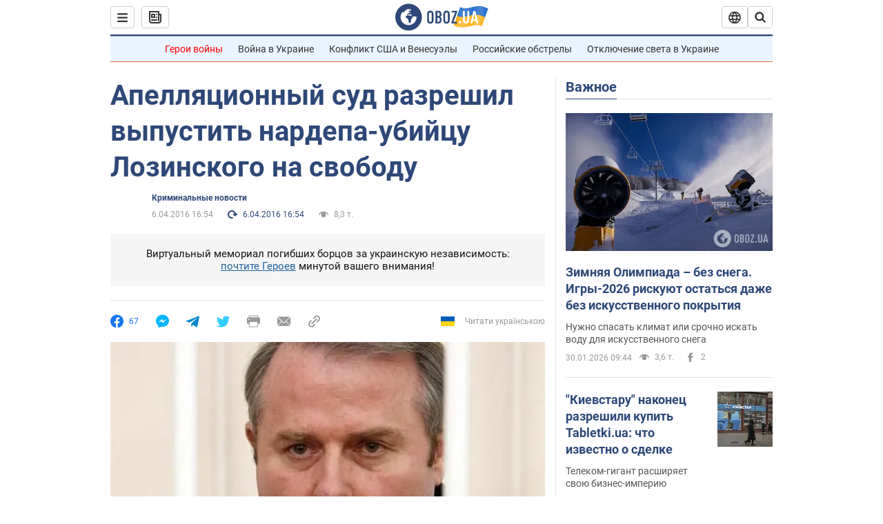

--- FILE ---
content_type: application/x-javascript; charset=utf-8
request_url: https://servicer.idealmedia.io/1418748/1?nocmp=1&sessionId=697ce2ce-001ae&sessionPage=1&sessionNumberWeek=1&sessionNumber=1&scale_metric_1=64.00&scale_metric_2=256.00&scale_metric_3=100.00&cbuster=1769792206427396083514&pvid=ed41f0f7-c543-4dfc-8d81-2ae63b4ccc80&implVersion=11&lct=1763555100&mp4=1&ap=1&consentStrLen=0&wlid=d230a7a5-e3ba-4b5a-8178-5d02115bce92&uniqId=0523f&niet=4g&nisd=false&evt=%5B%7B%22event%22%3A1%2C%22methods%22%3A%5B1%2C2%5D%7D%2C%7B%22event%22%3A2%2C%22methods%22%3A%5B1%2C2%5D%7D%5D&pv=5&jsv=es6&dpr=1&hashCommit=cbd500eb&apt=2016-04-06T16%3A54%3A00&tfre=3873&w=0&h=1&tl=150&tlp=1&sz=0x1&szp=1&szl=1&cxurl=https%3A%2F%2Fincident.obozrevatel.com%2Fcrime%2F30864-apellyatsionnyij-sud-razreshil-vyipustit-lozinskogo-na-svobodu.htm&ref=&lu=https%3A%2F%2Fincident.obozrevatel.com%2Fcrime%2F30864-apellyatsionnyij-sud-razreshil-vyipustit-lozinskogo-na-svobodu.htm
body_size: 777
content:
var _mgq=_mgq||[];
_mgq.push(["IdealmediaLoadGoods1418748_0523f",[
["unian.net","11981574","1","Новое похолодание в Украине: как долго будет морозить","Похолодание придет в Украину уже на этой неделе.","0","","","","LV8DQWTEleH2F9BmKVMZtWWOfXKWNzPcwGIy4e2rNnl_IflNQAcCFUhNU-7RqfNCJP9NESf5a0MfIieRFDqB_Kldt0JdlZKDYLbkLtP-Q-Uyty520DdHYvPf3OhhFw94",{"i":"https://s-img.idealmedia.io/n/11981574/45x45/228x0x545x545/aHR0cDovL2ltZ2hvc3RzLmNvbS90LzQyNzAyNC8zMjczYzE1MmIxZDIxMjE3YWZhM2I1NmU2MWE4ZjA3NC5qcGVn.webp?v=1769792206-fNik_qVwjpVrY8qromT4-zcJdFPSGcMemVOyKvLUemY","l":"https://clck.idealmedia.io/pnews/11981574/i/1298901/pp/1/1?h=LV8DQWTEleH2F9BmKVMZtWWOfXKWNzPcwGIy4e2rNnl_IflNQAcCFUhNU-7RqfNCJP9NESf5a0MfIieRFDqB_Kldt0JdlZKDYLbkLtP-Q-Uyty520DdHYvPf3OhhFw94&utm_campaign=obozrevatel.com&utm_source=obozrevatel.com&utm_medium=referral&rid=a9708407-fdfc-11f0-9edb-d404e6f97680&tt=Direct&att=3&afrd=296&iv=11&ct=1&gdprApplies=0&muid=q0uKqiP4o0U8&st=-300&mp4=1&h2=RGCnD2pppFaSHdacZpvmnsy2GX6xlGXVu7txikoXAu8gNjusZyjGo1rMnMT1hEiOJN4sfajfrDOpom5RVgtfmQ**","adc":[],"sdl":0,"dl":"","category":"Общество Украины","dbbr":0,"bbrt":0,"type":"e","media-type":"static","clicktrackers":[],"cta":"Читати далі","cdt":"","tri":"a9709514-fdfc-11f0-9edb-d404e6f97680","crid":"11981574"}],],
{"awc":{},"dt":"desktop","ts":"","tt":"Direct","isBot":1,"h2":"RGCnD2pppFaSHdacZpvmnsy2GX6xlGXVu7txikoXAu8gNjusZyjGo1rMnMT1hEiOJN4sfajfrDOpom5RVgtfmQ**","ats":0,"rid":"a9708407-fdfc-11f0-9edb-d404e6f97680","pvid":"ed41f0f7-c543-4dfc-8d81-2ae63b4ccc80","iv":11,"brid":32,"muidn":"q0uKqiP4o0U8","dnt":2,"cv":2,"afrd":296,"consent":true,"adv_src_id":39175}]);
_mgqp();
